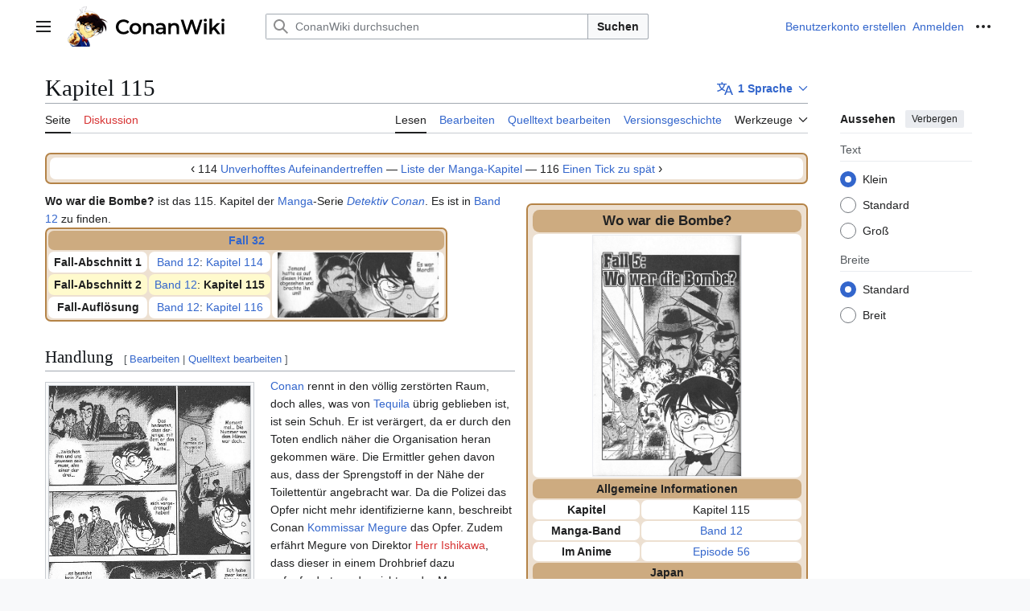

--- FILE ---
content_type: text/html; charset=UTF-8
request_url: https://conanwiki.org/wiki/Kapitel_115
body_size: 12333
content:
<!DOCTYPE html>
<html class="client-nojs vector-feature-language-in-header-enabled vector-feature-language-in-main-page-header-disabled vector-feature-sticky-header-disabled vector-feature-page-tools-pinned-disabled vector-feature-toc-pinned-clientpref-1 vector-feature-main-menu-pinned-disabled vector-feature-limited-width-clientpref-1 vector-feature-limited-width-content-enabled vector-feature-custom-font-size-clientpref-0 vector-feature-appearance-pinned-clientpref-1 vector-feature-night-mode-disabled skin-theme-clientpref-day vector-toc-not-available" lang="de" dir="ltr">
<head>
<meta charset="UTF-8">
<title>Kapitel 115 | ConanWiki.org | Detektiv Conan Wiki</title>
<script>(function(){var className="client-js vector-feature-language-in-header-enabled vector-feature-language-in-main-page-header-disabled vector-feature-sticky-header-disabled vector-feature-page-tools-pinned-disabled vector-feature-toc-pinned-clientpref-1 vector-feature-main-menu-pinned-disabled vector-feature-limited-width-clientpref-1 vector-feature-limited-width-content-enabled vector-feature-custom-font-size-clientpref-0 vector-feature-appearance-pinned-clientpref-1 vector-feature-night-mode-disabled skin-theme-clientpref-day vector-toc-not-available";var cookie=document.cookie.match(/(?:^|; )wiki_dcwiki_mwclientpreferences=([^;]+)/);if(cookie){cookie[1].split('%2C').forEach(function(pref){className=className.replace(new RegExp('(^| )'+pref.replace(/-clientpref-\w+$|[^\w-]+/g,'')+'-clientpref-\\w+( |$)'),'$1'+pref+'$2');});}document.documentElement.className=className;}());RLCONF={"wgBreakFrames":false,"wgSeparatorTransformTable":[",\t.",".\t,"],"wgDigitTransformTable":["",""],"wgDefaultDateFormat":"dmy","wgMonthNames":["","Januar","Februar","März","April","Mai","Juni","Juli","August","September","Oktober","November","Dezember"],"wgRequestId":"6651f428bcb4bc5f63ec2f40","wgCanonicalNamespace":"","wgCanonicalSpecialPageName":false,"wgNamespaceNumber":0,"wgPageName":"Kapitel_115","wgTitle":"Kapitel 115","wgCurRevisionId":296022,"wgRevisionId":296022,"wgArticleId":5754,"wgIsArticle":true,"wgIsRedirect":false,"wgAction":"view","wgUserName":null,"wgUserGroups":["*"],"wgCategories":["Kapitel"],"wgPageViewLanguage":"de","wgPageContentLanguage":"de","wgPageContentModel":"wikitext","wgRelevantPageName":"Kapitel_115","wgRelevantArticleId":5754,"wgIsProbablyEditable":true,"wgRelevantPageIsProbablyEditable":true,"wgRestrictionEdit":[],"wgRestrictionMove":[],"wgCiteReferencePreviewsActive":true,"wgMFDisplayWikibaseDescriptions":{"search":false,"watchlist":false,"tagline":false},"wgVisualEditor":{"pageLanguageCode":"de","pageLanguageDir":"ltr","pageVariantFallbacks":"de"},"wgEditSubmitButtonLabelPublish":false};
RLSTATE={"site.styles":"ready","user.styles":"ready","user":"ready","user.options":"loading","skins.vector.search.codex.styles":"ready","skins.vector.styles":"ready","skins.vector.icons":"ready","ext.visualEditor.desktopArticleTarget.noscript":"ready"};RLPAGEMODULES=["mediawiki.page.media","site","mediawiki.page.ready","skins.vector.js","ext.visualEditor.desktopArticleTarget.init","ext.visualEditor.targetLoader"];</script>
<script>(RLQ=window.RLQ||[]).push(function(){mw.loader.impl(function(){return["user.options@12s5i",function($,jQuery,require,module){mw.user.tokens.set({"patrolToken":"+\\","watchToken":"+\\","csrfToken":"+\\"});
}];});});</script>
<link rel="stylesheet" href="/load.php?lang=de&amp;modules=ext.visualEditor.desktopArticleTarget.noscript%7Cskins.vector.icons%2Cstyles%7Cskins.vector.search.codex.styles&amp;only=styles&amp;skin=vector-2022">
<script async="" src="/load.php?lang=de&amp;modules=startup&amp;only=scripts&amp;raw=1&amp;skin=vector-2022"></script>
<meta name="ResourceLoaderDynamicStyles" content="">
<link rel="stylesheet" href="/load.php?lang=de&amp;modules=site.styles&amp;only=styles&amp;skin=vector-2022">
<meta name="generator" content="MediaWiki 1.43.1">
<meta name="robots" content="max-image-preview:standard">
<meta name="format-detection" content="telephone=no">
<meta name="viewport" content="width=1120">
<link rel="alternate" type="application/x-wiki" title="Bearbeiten" href="/index.php?title=Kapitel_115&amp;action=edit">
<link rel="search" type="application/opensearchdescription+xml" href="/rest.php/v1/search" title="ConanWiki (de)">
<link rel="EditURI" type="application/rsd+xml" href="https://conanwiki.org/api.php?action=rsd">
<link rel="license" href="https://creativecommons.org/licenses/by-sa/3.0/deed.de">
<link rel="alternate" type="application/atom+xml" title="Atom-Feed für „ConanWiki“" href="/index.php?title=Spezial:Letzte_%C3%84nderungen&amp;feed=atom">
<script async defer data-website-id="9725101d-c3e7-476c-9362-8dc445566fa0" src="https://umami.teria.me/umami.js"></script>
</head>
<body class="skin--responsive skin-vector skin-vector-search-vue mediawiki ltr sitedir-ltr mw-hide-empty-elt ns-0 ns-subject mw-editable page-Kapitel_115 rootpage-Kapitel_115 skin-vector-2022 action-view"><a class="mw-jump-link" href="#bodyContent">Zum Inhalt springen</a>
<div class="vector-header-container">
	<header class="vector-header mw-header">
		<div class="vector-header-start">
			<nav class="vector-main-menu-landmark" aria-label="Website">
				
<div id="vector-main-menu-dropdown" class="vector-dropdown vector-main-menu-dropdown vector-button-flush-left vector-button-flush-right"  >
	<input type="checkbox" id="vector-main-menu-dropdown-checkbox" role="button" aria-haspopup="true" data-event-name="ui.dropdown-vector-main-menu-dropdown" class="vector-dropdown-checkbox "  aria-label="Hauptmenü"  >
	<label id="vector-main-menu-dropdown-label" for="vector-main-menu-dropdown-checkbox" class="vector-dropdown-label cdx-button cdx-button--fake-button cdx-button--fake-button--enabled cdx-button--weight-quiet cdx-button--icon-only " aria-hidden="true"  ><span class="vector-icon mw-ui-icon-menu mw-ui-icon-wikimedia-menu"></span>

<span class="vector-dropdown-label-text">Hauptmenü</span>
	</label>
	<div class="vector-dropdown-content">


				<div id="vector-main-menu-unpinned-container" class="vector-unpinned-container">
		
<div id="vector-main-menu" class="vector-main-menu vector-pinnable-element">
	<div
	class="vector-pinnable-header vector-main-menu-pinnable-header vector-pinnable-header-unpinned"
	data-feature-name="main-menu-pinned"
	data-pinnable-element-id="vector-main-menu"
	data-pinned-container-id="vector-main-menu-pinned-container"
	data-unpinned-container-id="vector-main-menu-unpinned-container"
>
	<div class="vector-pinnable-header-label">Hauptmenü</div>
	<button class="vector-pinnable-header-toggle-button vector-pinnable-header-pin-button" data-event-name="pinnable-header.vector-main-menu.pin">In die Seitenleiste verschieben</button>
	<button class="vector-pinnable-header-toggle-button vector-pinnable-header-unpin-button" data-event-name="pinnable-header.vector-main-menu.unpin">Verbergen</button>
</div>

	
<div id="p-Navigation" class="vector-menu mw-portlet mw-portlet-Navigation"  >
	<div class="vector-menu-heading">
		Navigation
	</div>
	<div class="vector-menu-content">
		
		<ul class="vector-menu-content-list">
			
			<li id="n-mainpage" class="mw-list-item"><a href="/wiki/Hauptseite" title="Hauptseite anzeigen [z]" accesskey="z"><span>Hauptseite</span></a></li><li id="n-ConanNews" class="mw-list-item"><a href="https://conannews.org/" rel="nofollow"><span>ConanNews</span></a></li><li id="n-ConanForum" class="mw-list-item"><a href="https://conanforum.org/" rel="nofollow"><span>ConanForum</span></a></li><li id="n-alphindex" class="mw-list-item"><a href="/wiki/Spezial:Alle_Seiten"><span>Von A bis Z</span></a></li><li id="n-randompage" class="mw-list-item"><a href="/wiki/Spezial:Zuf%C3%A4llige_Seite" title="Zufällige Seite aufrufen [x]" accesskey="x"><span>Zufällige Seite</span></a></li>
		</ul>
		
	</div>
</div>

	
	
<div id="p-Detektiv_Conan" class="vector-menu mw-portlet mw-portlet-Detektiv_Conan"  >
	<div class="vector-menu-heading">
		Detektiv Conan
	</div>
	<div class="vector-menu-content">
		
		<ul class="vector-menu-content-list">
			
			<li id="n-Hauptcharaktere" class="mw-list-item"><a href="/wiki/Hauptcharaktere"><span>Hauptcharaktere</span></a></li><li id="n-Liste-der-Fälle" class="mw-list-item"><a href="/wiki/Liste_der_F%C3%A4lle"><span>Liste der Fälle</span></a></li><li id="n-Liste-der-Kapitel" class="mw-list-item"><a href="/wiki/Liste_der_Manga-B%C3%A4nde"><span>Liste der Kapitel</span></a></li><li id="n-Liste-der-Episoden" class="mw-list-item"><a href="/wiki/Liste_der_Anime-Episoden"><span>Liste der Episoden</span></a></li><li id="n-Liste-der-Filme" class="mw-list-item"><a href="/wiki/Liste_der_Filme"><span>Liste der Filme</span></a></li>
		</ul>
		
	</div>
</div>

<div id="p-Mitmachen" class="vector-menu mw-portlet mw-portlet-Mitmachen"  >
	<div class="vector-menu-heading">
		Mitmachen
	</div>
	<div class="vector-menu-content">
		
		<ul class="vector-menu-content-list">
			
			<li id="n-helppage" class="mw-list-item"><a href="/wiki/Hilfe:%C3%9Cbersicht"><span>Hilfe</span></a></li><li id="n-portal" class="mw-list-item"><a href="/wiki/ConanWiki:Autorenportal" title="Über das Projekt, was du tun kannst, wo was zu finden ist"><span>Autorenportal</span></a></li><li id="n-recentchanges" class="mw-list-item"><a href="/wiki/Spezial:Letzte_%C3%84nderungen" title="Liste der letzten Änderungen in diesem Wiki [r]" accesskey="r"><span>Letzte Änderungen</span></a></li><li id="n-Unterstützen" class="mw-list-item"><a href="/wiki/ConanWiki:Unterst%C3%BCtzen"><span>Unterstützen</span></a></li>
		</ul>
		
	</div>
</div>

</div>

				</div>

	</div>
</div>

		</nav>
			
<a href="/wiki/Hauptseite" class="mw-logo">
	<img class="mw-logo-icon" src="//conanwiki.org/skins/conanwikiicon.svg" alt="" aria-hidden="true" height="50" width="50">
	<span class="mw-logo-container skin-invert">
		<img class="mw-logo-wordmark" alt="ConanWiki" src="//conanwiki.org/skins/conanwikiwordmark.svg" style="width: 8.4375em; height: 1.25em;">
	</span>
</a>

		</div>
		<div class="vector-header-end">
			
<div id="p-search" role="search" class="vector-search-box-vue  vector-search-box-collapses vector-search-box-show-thumbnail vector-search-box-auto-expand-width vector-search-box">
	<a href="/wiki/Spezial:Suche" class="cdx-button cdx-button--fake-button cdx-button--fake-button--enabled cdx-button--weight-quiet cdx-button--icon-only search-toggle" title="ConanWiki durchsuchen [f]" accesskey="f"><span class="vector-icon mw-ui-icon-search mw-ui-icon-wikimedia-search"></span>

<span>Suche</span>
	</a>
	<div class="vector-typeahead-search-container">
		<div class="cdx-typeahead-search cdx-typeahead-search--show-thumbnail cdx-typeahead-search--auto-expand-width">
			<form action="/index.php" id="searchform" class="cdx-search-input cdx-search-input--has-end-button">
				<div id="simpleSearch" class="cdx-search-input__input-wrapper"  data-search-loc="header-moved">
					<div class="cdx-text-input cdx-text-input--has-start-icon">
						<input
							class="cdx-text-input__input"
							 type="search" name="search" placeholder="ConanWiki durchsuchen" aria-label="ConanWiki durchsuchen" autocapitalize="sentences" title="ConanWiki durchsuchen [f]" accesskey="f" id="searchInput"
							>
						<span class="cdx-text-input__icon cdx-text-input__start-icon"></span>
					</div>
					<input type="hidden" name="title" value="Spezial:Suche">
				</div>
				<button class="cdx-button cdx-search-input__end-button">Suchen</button>
			</form>
		</div>
	</div>
</div>

			<nav class="vector-user-links vector-user-links-wide" aria-label="Meine Werkzeuge">
	<div class="vector-user-links-main">
	
<div id="p-vector-user-menu-preferences" class="vector-menu mw-portlet emptyPortlet"  >
	<div class="vector-menu-content">
		
		<ul class="vector-menu-content-list">
			
			
		</ul>
		
	</div>
</div>

	
<div id="p-vector-user-menu-userpage" class="vector-menu mw-portlet emptyPortlet"  >
	<div class="vector-menu-content">
		
		<ul class="vector-menu-content-list">
			
			
		</ul>
		
	</div>
</div>

	<nav class="vector-appearance-landmark" aria-label="Aussehen">
		
<div id="vector-appearance-dropdown" class="vector-dropdown "  title="Änderung des Aussehens der Schriftgröße, -breite und -farbe der Seite" >
	<input type="checkbox" id="vector-appearance-dropdown-checkbox" role="button" aria-haspopup="true" data-event-name="ui.dropdown-vector-appearance-dropdown" class="vector-dropdown-checkbox "  aria-label="Aussehen"  >
	<label id="vector-appearance-dropdown-label" for="vector-appearance-dropdown-checkbox" class="vector-dropdown-label cdx-button cdx-button--fake-button cdx-button--fake-button--enabled cdx-button--weight-quiet cdx-button--icon-only " aria-hidden="true"  ><span class="vector-icon mw-ui-icon-appearance mw-ui-icon-wikimedia-appearance"></span>

<span class="vector-dropdown-label-text">Aussehen</span>
	</label>
	<div class="vector-dropdown-content">


			<div id="vector-appearance-unpinned-container" class="vector-unpinned-container">
				
			</div>
		
	</div>
</div>

	</nav>
	
<div id="p-vector-user-menu-notifications" class="vector-menu mw-portlet emptyPortlet"  >
	<div class="vector-menu-content">
		
		<ul class="vector-menu-content-list">
			
			
		</ul>
		
	</div>
</div>

	
<div id="p-vector-user-menu-overflow" class="vector-menu mw-portlet"  >
	<div class="vector-menu-content">
		
		<ul class="vector-menu-content-list">
			<li id="pt-createaccount-2" class="user-links-collapsible-item mw-list-item user-links-collapsible-item"><a data-mw="interface" href="/index.php?title=Spezial:Benutzerkonto_anlegen&amp;returnto=Kapitel+115" title="Wir ermutigen dich dazu, ein Benutzerkonto zu erstellen und dich anzumelden. Es ist jedoch nicht zwingend erforderlich." class=""><span>Benutzerkonto erstellen</span></a>
</li>
<li id="pt-login-2" class="user-links-collapsible-item mw-list-item user-links-collapsible-item"><a data-mw="interface" href="/index.php?title=Spezial:Anmelden&amp;returnto=Kapitel+115" title="Sich anzumelden wird gerne gesehen, ist jedoch nicht zwingend erforderlich. [o]" accesskey="o" class=""><span>Anmelden</span></a>
</li>

			
		</ul>
		
	</div>
</div>

	</div>
	
<div id="vector-user-links-dropdown" class="vector-dropdown vector-user-menu vector-button-flush-right vector-user-menu-logged-out"  title="Weitere Optionen" >
	<input type="checkbox" id="vector-user-links-dropdown-checkbox" role="button" aria-haspopup="true" data-event-name="ui.dropdown-vector-user-links-dropdown" class="vector-dropdown-checkbox "  aria-label="Meine Werkzeuge"  >
	<label id="vector-user-links-dropdown-label" for="vector-user-links-dropdown-checkbox" class="vector-dropdown-label cdx-button cdx-button--fake-button cdx-button--fake-button--enabled cdx-button--weight-quiet cdx-button--icon-only " aria-hidden="true"  ><span class="vector-icon mw-ui-icon-ellipsis mw-ui-icon-wikimedia-ellipsis"></span>

<span class="vector-dropdown-label-text">Meine Werkzeuge</span>
	</label>
	<div class="vector-dropdown-content">


		
<div id="p-personal" class="vector-menu mw-portlet mw-portlet-personal user-links-collapsible-item"  title="Benutzermenü" >
	<div class="vector-menu-content">
		
		<ul class="vector-menu-content-list">
			
			<li id="pt-createaccount" class="user-links-collapsible-item mw-list-item"><a href="/index.php?title=Spezial:Benutzerkonto_anlegen&amp;returnto=Kapitel+115" title="Wir ermutigen dich dazu, ein Benutzerkonto zu erstellen und dich anzumelden. Es ist jedoch nicht zwingend erforderlich."><span class="vector-icon mw-ui-icon-userAdd mw-ui-icon-wikimedia-userAdd"></span> <span>Benutzerkonto erstellen</span></a></li><li id="pt-login" class="user-links-collapsible-item mw-list-item"><a href="/index.php?title=Spezial:Anmelden&amp;returnto=Kapitel+115" title="Sich anzumelden wird gerne gesehen, ist jedoch nicht zwingend erforderlich. [o]" accesskey="o"><span class="vector-icon mw-ui-icon-logIn mw-ui-icon-wikimedia-logIn"></span> <span>Anmelden</span></a></li>
		</ul>
		
	</div>
</div>

<div id="p-user-menu-anon-editor" class="vector-menu mw-portlet mw-portlet-user-menu-anon-editor"  >
	<div class="vector-menu-heading">
		Seiten für abgemeldete Benutzer <a href="/wiki/Hilfe:Einf%C3%BChrung" aria-label="Erfahre mehr über das Bearbeiten"><span>weitere Informationen</span></a>
	</div>
	<div class="vector-menu-content">
		
		<ul class="vector-menu-content-list">
			
			<li id="pt-anoncontribs" class="mw-list-item"><a href="/wiki/Spezial:Meine_Beitr%C3%A4ge" title="Eine Liste der Bearbeitungen, die von dieser IP-Adresse gemacht wurden [y]" accesskey="y"><span>Beiträge</span></a></li><li id="pt-anontalk" class="mw-list-item"><a href="/wiki/Spezial:Meine_Diskussionsseite" title="Diskussion über Änderungen von dieser IP-Adresse [n]" accesskey="n"><span>Diskussionsseite</span></a></li>
		</ul>
		
	</div>
</div>

	
	</div>
</div>

</nav>

		</div>
	</header>
</div>
<div class="mw-page-container">
	<div class="mw-page-container-inner">
		<div class="vector-sitenotice-container">
			<div id="siteNotice"></div>
		</div>
		<div class="vector-column-start">
			<div class="vector-main-menu-container">
		<div id="mw-navigation">
			<nav id="mw-panel" class="vector-main-menu-landmark" aria-label="Website">
				<div id="vector-main-menu-pinned-container" class="vector-pinned-container">
				
				</div>
		</nav>
		</div>
	</div>
</div>
		<div class="mw-content-container">
			<main id="content" class="mw-body">
				<header class="mw-body-header vector-page-titlebar">
					<h1 id="firstHeading" class="firstHeading mw-first-heading"><span class="mw-page-title-main">Kapitel 115</span></h1>
							
<div id="p-lang-btn" class="vector-dropdown mw-portlet mw-portlet-lang"  >
	<input type="checkbox" id="p-lang-btn-checkbox" role="button" aria-haspopup="true" data-event-name="ui.dropdown-p-lang-btn" class="vector-dropdown-checkbox mw-interlanguage-selector" aria-label="Zu einem Artikel in einer anderen Sprache gehen. Verfügbar in 1 Sprache"   >
	<label id="p-lang-btn-label" for="p-lang-btn-checkbox" class="vector-dropdown-label cdx-button cdx-button--fake-button cdx-button--fake-button--enabled cdx-button--weight-quiet cdx-button--action-progressive mw-portlet-lang-heading-1" aria-hidden="true"  ><span class="vector-icon mw-ui-icon-language-progressive mw-ui-icon-wikimedia-language-progressive"></span>

<span class="vector-dropdown-label-text">1 Sprache</span>
	</label>
	<div class="vector-dropdown-content">

		<div class="vector-menu-content">
			
			<ul class="vector-menu-content-list">
				
				<li class="interlanguage-link interwiki-en mw-list-item"><a href="https://www.detectiveconanworld.com/wiki/Volume_12#File_115_-_The_Whereabouts_of_the_Bomb" title="Volume 12 – English" lang="en" hreflang="en" data-title="Volume 12" data-language-autonym="English" data-language-local-name="English" class="interlanguage-link-target"><span>English</span></a></li>
			</ul>
			
		</div>

	</div>
</div>
</header>
				<div class="vector-page-toolbar">
					<div class="vector-page-toolbar-container">
						<div id="left-navigation">
							<nav aria-label="Namensräume">
								
<div id="p-associated-pages" class="vector-menu vector-menu-tabs mw-portlet mw-portlet-associated-pages"  >
	<div class="vector-menu-content">
		
		<ul class="vector-menu-content-list">
			
			<li id="ca-nstab-main" class="selected vector-tab-noicon mw-list-item"><a href="/wiki/Kapitel_115" title="Seiteninhalt anzeigen [c]" accesskey="c"><span>Seite</span></a></li><li id="ca-talk" class="new vector-tab-noicon mw-list-item"><a href="/index.php?title=Diskussion:Kapitel_115&amp;action=edit&amp;redlink=1" rel="discussion" class="new" title="Diskussion zum Seiteninhalt (Seite nicht vorhanden) [t]" accesskey="t"><span>Diskussion</span></a></li>
		</ul>
		
	</div>
</div>

								
<div id="vector-variants-dropdown" class="vector-dropdown emptyPortlet"  >
	<input type="checkbox" id="vector-variants-dropdown-checkbox" role="button" aria-haspopup="true" data-event-name="ui.dropdown-vector-variants-dropdown" class="vector-dropdown-checkbox " aria-label="Sprachvariante ändern"   >
	<label id="vector-variants-dropdown-label" for="vector-variants-dropdown-checkbox" class="vector-dropdown-label cdx-button cdx-button--fake-button cdx-button--fake-button--enabled cdx-button--weight-quiet" aria-hidden="true"  ><span class="vector-dropdown-label-text">Deutsch</span>
	</label>
	<div class="vector-dropdown-content">


					
<div id="p-variants" class="vector-menu mw-portlet mw-portlet-variants emptyPortlet"  >
	<div class="vector-menu-content">
		
		<ul class="vector-menu-content-list">
			
			
		</ul>
		
	</div>
</div>

				
	</div>
</div>

							</nav>
						</div>
						<div id="right-navigation" class="vector-collapsible">
							<nav aria-label="Ansichten">
								
<div id="p-views" class="vector-menu vector-menu-tabs mw-portlet mw-portlet-views"  >
	<div class="vector-menu-content">
		
		<ul class="vector-menu-content-list">
			
			<li id="ca-view" class="selected vector-tab-noicon mw-list-item"><a href="/wiki/Kapitel_115"><span>Lesen</span></a></li><li id="ca-ve-edit" class="vector-tab-noicon mw-list-item"><a href="/index.php?title=Kapitel_115&amp;veaction=edit" title="Diese Seite mit dem VisualEditor bearbeiten [v]" accesskey="v"><span>Bearbeiten</span></a></li><li id="ca-edit" class="collapsible vector-tab-noicon mw-list-item"><a href="/index.php?title=Kapitel_115&amp;action=edit" title="Den Quelltext dieser Seite bearbeiten [e]" accesskey="e"><span>Quelltext bearbeiten</span></a></li><li id="ca-history" class="vector-tab-noicon mw-list-item"><a href="/index.php?title=Kapitel_115&amp;action=history" title="Frühere Versionen dieser Seite [h]" accesskey="h"><span>Versionsgeschichte</span></a></li>
		</ul>
		
	</div>
</div>

							</nav>
				
							<nav class="vector-page-tools-landmark" aria-label="Seitenwerkzeuge">
								
<div id="vector-page-tools-dropdown" class="vector-dropdown vector-page-tools-dropdown"  >
	<input type="checkbox" id="vector-page-tools-dropdown-checkbox" role="button" aria-haspopup="true" data-event-name="ui.dropdown-vector-page-tools-dropdown" class="vector-dropdown-checkbox "  aria-label="Werkzeuge"  >
	<label id="vector-page-tools-dropdown-label" for="vector-page-tools-dropdown-checkbox" class="vector-dropdown-label cdx-button cdx-button--fake-button cdx-button--fake-button--enabled cdx-button--weight-quiet" aria-hidden="true"  ><span class="vector-dropdown-label-text">Werkzeuge</span>
	</label>
	<div class="vector-dropdown-content">


									<div id="vector-page-tools-unpinned-container" class="vector-unpinned-container">
						
<div id="vector-page-tools" class="vector-page-tools vector-pinnable-element">
	<div
	class="vector-pinnable-header vector-page-tools-pinnable-header vector-pinnable-header-unpinned"
	data-feature-name="page-tools-pinned"
	data-pinnable-element-id="vector-page-tools"
	data-pinned-container-id="vector-page-tools-pinned-container"
	data-unpinned-container-id="vector-page-tools-unpinned-container"
>
	<div class="vector-pinnable-header-label">Werkzeuge</div>
	<button class="vector-pinnable-header-toggle-button vector-pinnable-header-pin-button" data-event-name="pinnable-header.vector-page-tools.pin">In die Seitenleiste verschieben</button>
	<button class="vector-pinnable-header-toggle-button vector-pinnable-header-unpin-button" data-event-name="pinnable-header.vector-page-tools.unpin">Verbergen</button>
</div>

	
<div id="p-cactions" class="vector-menu mw-portlet mw-portlet-cactions emptyPortlet vector-has-collapsible-items"  title="Weitere Optionen" >
	<div class="vector-menu-heading">
		Aktionen
	</div>
	<div class="vector-menu-content">
		
		<ul class="vector-menu-content-list">
			
			<li id="ca-more-view" class="selected vector-more-collapsible-item mw-list-item"><a href="/wiki/Kapitel_115"><span>Lesen</span></a></li><li id="ca-more-ve-edit" class="vector-more-collapsible-item mw-list-item"><a href="/index.php?title=Kapitel_115&amp;veaction=edit" title="Diese Seite mit dem VisualEditor bearbeiten [v]" accesskey="v"><span>Bearbeiten</span></a></li><li id="ca-more-edit" class="collapsible vector-more-collapsible-item mw-list-item"><a href="/index.php?title=Kapitel_115&amp;action=edit" title="Den Quelltext dieser Seite bearbeiten [e]" accesskey="e"><span>Quelltext bearbeiten</span></a></li><li id="ca-more-history" class="vector-more-collapsible-item mw-list-item"><a href="/index.php?title=Kapitel_115&amp;action=history"><span>Versionsgeschichte</span></a></li>
		</ul>
		
	</div>
</div>

<div id="p-tb" class="vector-menu mw-portlet mw-portlet-tb"  >
	<div class="vector-menu-heading">
		Allgemein
	</div>
	<div class="vector-menu-content">
		
		<ul class="vector-menu-content-list">
			
			<li id="t-whatlinkshere" class="mw-list-item"><a href="/wiki/Spezial:Linkliste/Kapitel_115" title="Liste aller Seiten, die hierher verlinken [j]" accesskey="j"><span>Links auf diese Seite</span></a></li><li id="t-recentchangeslinked" class="mw-list-item"><a href="/wiki/Spezial:%C3%84nderungen_an_verlinkten_Seiten/Kapitel_115" rel="nofollow" title="Letzte Änderungen an Seiten, die von hier verlinkt sind [k]" accesskey="k"><span>Verlinkte Seitenänderungen</span></a></li><li id="t-specialpages" class="mw-list-item"><a href="/wiki/Spezial:Spezialseiten" title="Liste aller Spezialseiten [q]" accesskey="q"><span>Spezialseiten</span></a></li><li id="t-print" class="mw-list-item"><a href="javascript:print();" rel="alternate" title="Druckansicht dieser Seite [p]" accesskey="p"><span>Druckversion</span></a></li><li id="t-permalink" class="mw-list-item"><a href="/index.php?title=Kapitel_115&amp;oldid=296022" title="Dauerhafter Link zu dieser Seitenversion"><span>Permanenter Link</span></a></li><li id="t-info" class="mw-list-item"><a href="/index.php?title=Kapitel_115&amp;action=info" title="Weitere Informationen über diese Seite"><span>Seiten­­informationen</span></a></li><li id="t-cite" class="mw-list-item"><a href="/index.php?title=Spezial:Zitierhilfe&amp;page=Kapitel_115&amp;id=296022&amp;wpFormIdentifier=titleform" title="Hinweise, wie diese Seite zitiert werden kann"><span>Seite zitieren</span></a></li>
		</ul>
		
	</div>
</div>

<div id="p-Community" class="vector-menu mw-portlet mw-portlet-Community"  >
	<div class="vector-menu-heading">
		Community
	</div>
	<div class="vector-menu-content">
		
		<ul class="vector-menu-content-list">
			
			<li id="n-Bluesky" class="mw-list-item"><a href="https://bsky.app/profile/conannews.org" rel="nofollow"><span>Bluesky</span></a></li><li id="n-Discord" class="mw-list-item"><a href="https://discord.gg/conannews" rel="nofollow"><span>Discord</span></a></li><li id="n-Facebook" class="mw-list-item"><a href="https://www.facebook.com/conannews" rel="nofollow"><span>Facebook</span></a></li><li id="n-Instagram" class="mw-list-item"><a href="https://www.instagram.com/conannews" rel="nofollow"><span>Instagram</span></a></li><li id="n-Patreon" class="mw-list-item"><a href="https://www.patreon.com/conannews" rel="nofollow"><span>Patreon</span></a></li>
		</ul>
		
	</div>
</div>

</div>

									</div>
				
	</div>
</div>

							</nav>
						</div>
					</div>
				</div>
				<div class="vector-column-end">
					<div class="vector-sticky-pinned-container">
						<nav class="vector-page-tools-landmark" aria-label="Seitenwerkzeuge">
							<div id="vector-page-tools-pinned-container" class="vector-pinned-container">
				
							</div>
		</nav>
						<nav class="vector-appearance-landmark" aria-label="Aussehen">
							<div id="vector-appearance-pinned-container" class="vector-pinned-container">
				<div id="vector-appearance" class="vector-appearance vector-pinnable-element">
	<div
	class="vector-pinnable-header vector-appearance-pinnable-header vector-pinnable-header-pinned"
	data-feature-name="appearance-pinned"
	data-pinnable-element-id="vector-appearance"
	data-pinned-container-id="vector-appearance-pinned-container"
	data-unpinned-container-id="vector-appearance-unpinned-container"
>
	<div class="vector-pinnable-header-label">Aussehen</div>
	<button class="vector-pinnable-header-toggle-button vector-pinnable-header-pin-button" data-event-name="pinnable-header.vector-appearance.pin">In die Seitenleiste verschieben</button>
	<button class="vector-pinnable-header-toggle-button vector-pinnable-header-unpin-button" data-event-name="pinnable-header.vector-appearance.unpin">Verbergen</button>
</div>


</div>

							</div>
		</nav>
					</div>
				</div>
				<div id="bodyContent" class="vector-body" aria-labelledby="firstHeading" data-mw-ve-target-container>
					<div class="vector-body-before-content">
							<div class="mw-indicators">
		</div>

						<div id="siteSub" class="noprint">Aus ConanWiki</div>
					</div>
					<div id="contentSub"><div id="mw-content-subtitle"></div></div>
					
					
					<div id="mw-content-text" class="mw-body-content"><div class="mw-content-ltr mw-parser-output" lang="de" dir="ltr"><table class="roundtable manga centered" style="width:100%; text-align:center; padding: 2px; margin-bottom: 10px;">
<tbody><tr>
<td><span style="font-size: 16px;">‹</span> 114 <a href="/wiki/Kapitel_114" title="Kapitel 114">Unverhofftes Aufeinandertreffen</a> — <a href="/wiki/Liste_der_Manga-B%C3%A4nde" title="Liste der Manga-Bände">Liste der Manga-Kapitel</a> — 116 <a href="/wiki/Kapitel_116" title="Kapitel 116">Einen Tick zu spät</a> <span style="font-size: 16px;">›</span>
</td></tr></tbody></table>
<table class="roundtable manga float-right" style="text-align:center; padding: 0.3em; margin-left:1em; margin-bottom:1em; width:350px; max-width:350px;">

<tbody><tr>
<th colspan="2" style="font-size: 120%;">Wo war die Bombe?
</th></tr>
<tr>
<td colspan="2"><figure class="mw-halign-center mw-image-border" typeof="mw:File"><a href="/wiki/Datei:Kapitel_115_Titel.jpg" class="mw-file-description" title="Cover zu Kapitel 115"><img alt="Cover zu Kapitel 115" src="https://conanwiki.org/images/3/32/Kapitel_115_Titel.jpg" decoding="async" width="184" height="300" class="mw-file-element" /></a><figcaption>Cover zu Kapitel 115</figcaption></figure>
</td></tr>
<tr>
<th colspan="2">Allgemeine Informationen
</th></tr>
<tr>
<td style="width:40%;"><b>Kapitel</b>
</td>
<td style="width:60%;">Kapitel 115
</td></tr>
<tr>
<td><b>Manga-Band</b>
</td>
<td><a href="/wiki/Band_12" title="Band 12">Band 12</a>
</td></tr>
<tr>
<td><b>Im Anime</b>
</td>
<td><a href="/wiki/Episode_56" title="Episode 56">Episode 56</a>
</td></tr>
<tr>
<th colspan="2">Japan
</th></tr>
<tr>
<td><b>Japanischer Titel</b>
</td>
<td>爆弾の行方
</td></tr>
<tr>
<td><b>Titel in Rōmaji</b>
</td>
<td>Bakudan no yukue
</td></tr>
<tr>
<td><b>Übersetzter Titel</b>
</td>
<td>Der Aufenthaltsort der Bombe
</td></tr>
<tr>
<td><b>Veröffentlichung</b>
</td>
<td>5. Juni 1996
</td></tr>
<tr>
<td><b><a href="/wiki/Liste_der_Sh%C5%8Dnen_Sunday_Ausgaben" title="Liste der Shōnen Sunday Ausgaben">Shōnen Sunday</a></b>
</td>
<td>#27/1996
</td></tr>
<tr>
<th colspan="2">Deutschland
</th></tr>
<tr>
<td><b>Deutscher Titel</b>
</td>
<td>Wo war die Bombe?
</td></tr>
<tr>
<td><b>Veröffentlichung</b>
</td>
<td>15. April 2003
</td></tr>



</tbody></table>
<p><b>Wo war die Bombe?</b> ist das 115. Kapitel der <a href="/wiki/Manga" title="Manga">Manga</a>-Serie <i><a href="/wiki/Detektiv_Conan" title="Detektiv Conan">Detektiv Conan</a></i>. Es ist in <a href="/wiki/Band_12" title="Band 12">Band 12</a> zu finden.
</p>
<table class="roundtable manga float-left" style="text-align:center; margin-bottom:1em;">

<tbody><tr>
<th colspan="3"><a href="/wiki/Fall_32" title="Fall 32">Fall 32</a>
</th></tr>
<tr>
<td><b>Fall-Abschnitt 1</b>
</td>
<td><a href="/wiki/Band_12" title="Band 12">Band 12</a>: <a href="/wiki/Kapitel_114" title="Kapitel 114">Kapitel 114</a>
</td>
<td class="highlight" rowspan="3"><figure class="mw-halign-center" typeof="mw:File"><a href="/wiki/Datei:Kapitel_115.jpg" class="mw-file-description" title="Kapitel 115"><img alt="Kapitel 115" src="https://conanwiki.org/images/2/2e/Kapitel_115.jpg" decoding="async" width="200" height="81" class="mw-file-element" /></a><figcaption>Kapitel 115</figcaption></figure>
</td></tr>
<tr class="highlight">
<td><b>Fall-Abschnitt 2</b>
</td>
<td><a href="/wiki/Band_12" title="Band 12">Band 12</a>: <a class="mw-selflink selflink">Kapitel 115</a>
</td></tr>
<tr>
<td><b>Fall-Auflösung</b>
</td>
<td><a href="/wiki/Band_12" title="Band 12">Band 12</a>: <a href="/wiki/Kapitel_116" title="Kapitel 116">Kapitel 116</a>
</td></tr>













</tbody></table>
<div style="clear: left;"></div>
<h2><span class="mw-headline" id="Handlung">Handlung</span><span class="mw-editsection"><span class="mw-editsection-bracket">[</span><a href="/index.php?title=Kapitel_115&amp;veaction=edit&amp;section=1" title="Abschnitt bearbeiten: Handlung" class="mw-editsection-visualeditor"><span>Bearbeiten</span></a><span class="mw-editsection-divider"> | </span><a href="/index.php?title=Kapitel_115&amp;action=edit&amp;section=1" title="Quellcode des Abschnitts bearbeiten: Handlung"><span>Quelltext bearbeiten</span></a><span class="mw-editsection-bracket">]</span></span></h2>
<figure class="mw-default-size mw-halign-left" typeof="mw:File/Thumb"><a href="/wiki/Datei:Kapitel_115-1.jpg" class="mw-file-description"><img src="https://conanwiki.org/images/0/0d/Kapitel_115-1.jpg" decoding="async" width="250" height="426" class="mw-file-element" /></a><figcaption>Mit wem tauschte Tequila die Garderobenmarken?</figcaption></figure> 
<p><a href="/wiki/Conan_Edogawa" title="Conan Edogawa">Conan</a> rennt in den völlig zerstörten Raum, doch alles, was von <a href="/wiki/Tequila" title="Tequila">Tequila</a> übrig geblieben ist, ist sein Schuh. Er ist verärgert, da er durch den Toten endlich näher die Organisation heran gekommen wäre. Die Ermittler gehen  davon aus, dass der Sprengstoff in der Nähe der Toilettentür angebracht war. Da die Polizei das Opfer nicht mehr identifizierne kann, beschreibt Conan <a href="/wiki/Juzo_Megure" title="Juzo Megure">Kommissar Megure</a> das Opfer. Zudem erfährt Megure von Direktor <a href="/index.php?title=Herr_Ishikawa&amp;action=edit&amp;redlink=1" class="new" title="Herr Ishikawa (Seite nicht vorhanden)">Herr Ishikawa</a>, dass dieser in einem Drohbrief dazu aufgefordert wurde, nicht an der Messe teilzunehmen. Megure wundert sich, dass der Mann nicht sofort die Polizei eingeschlaltet hat, aber Ishikawa hatte die Drohung nicht ernst genommen.
</p><p>Conan schließt aus dem gefundenen, nach außen gebogenen Firmenemblem, dass sich die Bombe in Tequilas Koffer befunden hatte. Den Koffer hat er vermutlich bei einem Handel mit Hilfe der Garderobenmarken getauscht und vor Kogoro an der Reihe gewesen sein. Da niemand sonst seine Sachen abgeholt hat, muss der <a href="/wiki/T%C3%A4ter" title="Täter">Täter</a> noch da sein. Conan erinnert sich, dass Tequila die Nummer 98 abgeholt hat. Da <a href="/wiki/Kogoro_Mori" title="Kogoro Mori">Kogoro</a> die Marke mit der Nummer 96 und <a href="/wiki/Ran_Mori" title="Ran Mori">Ran</a> die 100 bekommen hat, kommen nur die drei Spiele-Entwickler <a href="/wiki/Hideaki_Nakajima" title="Hideaki Nakajima">Hideaki Nakajima</a>, <a href="/wiki/Koji_Ueda" title="Koji Ueda">Koji Ueda</a> und <a href="/wiki/Hironobu_Takeshita" title="Hironobu Takeshita">Hironobu Takeshita</a> als Täter in Frage. Alle Anwesenden sollen daher ihre Koffer mit der passenden Nummer abholen. Doch Conan kommt etwas seltsam vor. Und als die drei Entwickler ihre Koffer abholen, erkennt er, dass der Täter eigentlich einer der Angestellten der Spielefirma töten wollte. Nur wer der drei Männer ist der Täter? Conan muss nun damit beginnen, Beweise zu sammeln.
</p>
<figure class="mw-default-size mw-halign-center" typeof="mw:File/Thumb"><a href="/wiki/Datei:Kapitel_115-2.jpg" class="mw-file-description"><img src="https://conanwiki.org/images/3/36/Kapitel_115-2.jpg" decoding="async" width="250" height="169" class="mw-file-element" /></a><figcaption><center>Weiter geht’s in <a href="/wiki/Kapitel_116" title="Kapitel 116">Kapitel 116</a>!</center></figcaption></figure><div style="clear: both;"></div>
<h2><span class="mw-headline" id="Auftritte">Auftritte</span><span class="mw-editsection"><span class="mw-editsection-bracket">[</span><a href="/index.php?title=Kapitel_115&amp;veaction=edit&amp;section=2" title="Abschnitt bearbeiten: Auftritte" class="mw-editsection-visualeditor"><span>Bearbeiten</span></a><span class="mw-editsection-divider"> | </span><a href="/index.php?title=Kapitel_115&amp;action=edit&amp;section=2" title="Quellcode des Abschnitts bearbeiten: Auftritte"><span>Quelltext bearbeiten</span></a><span class="mw-editsection-bracket">]</span></span></h2>
<table border="0" style="width:100%;">

<tbody><tr align="center">
<th width="25%">Haupt- und Nebencharaktere
</th>
<th width="25%">Normale Charaktere
</th>
<th width="25%">Orte
</th>
<th width="25%">Gegenstände
</th></tr>

<tr valign="top">
<td>
<ul><li><a href="/wiki/Conan_Edogawa" title="Conan Edogawa">Conan Edogawa</a></li>
<li><a href="/wiki/Liste_von_Juzo_Megures_Auftritten" title="Liste von Juzo Megures Auftritten">Juzo Megure</a></li>
<li><a href="/wiki/Liste_von_Kogoro_Moris_Auftritten" title="Liste von Kogoro Moris Auftritten">Kogoro Mori</a></li>
<li><a href="/wiki/Liste_von_Ran_Moris_Auftritten" title="Liste von Ran Moris Auftritten">Ran Mori</a></li></ul>
</td>
<td>
<ul><li><a href="/index.php?title=Herr_Ichikawa&amp;action=edit&amp;redlink=1" class="new" title="Herr Ichikawa (Seite nicht vorhanden)">Herr Ichikawa</a></li>
<li><a href="/wiki/Hideaki_Nakajima" title="Hideaki Nakajima">Hideaki Nakajima</a></li>
<li><a href="/wiki/Hironobu_Takeshita" title="Hironobu Takeshita">Hironobu Takeshita</a></li>
<li><a href="/wiki/Koji_Ueda" title="Koji Ueda">Koji Ueda</a></li></ul>
</td>
<td>
<ul><li><a href="/wiki/Beika_Hotel" class="mw-redirect" title="Beika Hotel">Beika Hotel</a></li></ul>
</td>
<td>
<ul><li><a href="/wiki/Transmitter" title="Transmitter">Transmitter</a></li></ul>
</td></tr></tbody></table>
<!-- 
NewPP limit report
Cached time: 20251113173427
Cache expiry: 86400
Reduced expiry: false
Complications: [no‐toc]
CPU time usage: 0.087 seconds
Real time usage: 0.100 seconds
Preprocessor visited node count: 2300/1000000
Post‐expand include size: 4016/2097152 bytes
Template argument size: 3631/2097152 bytes
Highest expansion depth: 11/100
Expensive parser function count: 6/200
Unstrip recursion depth: 0/20
Unstrip post‐expand size: 0/5000000 bytes
-->
<!--
Transclusion expansion time report (%,ms,calls,template)
100.00%   69.395      1 -total
 60.78%   42.175      1 Vorlage:Infobox_Kapitel_Fall
 47.21%   32.761      4 Vorlage:KB
 20.06%   13.917      1 Vorlage:Infobox_Kapitel
 19.72%   13.683      3 Vorlage:Fall
 10.12%    7.024      1 Vorlage:Kapitel_Ende
  6.09%    4.223      3 Vorlage:Auftritt
  1.98%    1.373      4 Vorlage:Manga-JP
  1.54%    1.066      1 Vorlage:TabelleAuftritte
-->

<!-- Saved in parser cache with key wiki-dcwiki_:pcache:idhash:5754-0!canonical and timestamp 20251113173427 and revision id 296022. Rendering was triggered because: page-view
 -->
</div>
<div class="printfooter" data-nosnippet="">Abgerufen von „<a dir="ltr" href="https://conanwiki.org/index.php?title=Kapitel_115&amp;oldid=296022">https://conanwiki.org/index.php?title=Kapitel_115&amp;oldid=296022</a>“</div></div>
					<div id="catlinks" class="catlinks" data-mw="interface"><div id="mw-normal-catlinks" class="mw-normal-catlinks"><a href="/wiki/Spezial:Kategorien" title="Spezial:Kategorien">Kategorie</a>: <ul><li><a href="/wiki/Kategorie:Kapitel" title="Kategorie:Kapitel">Kapitel</a></li></ul></div></div>
				</div>
			</main>
			
		</div>
		<div class="mw-footer-container">
			
<footer id="footer" class="mw-footer" >
	<ul id="footer-info">
	<li id="footer-info-lastmod"> Diese Seite wurde zuletzt am 2. September 2023 um 17:11 Uhr bearbeitet.</li>
	<li id="footer-info-copyright">Der Inhalt ist verfügbar unter der Lizenz <a class="external" rel="nofollow" href="https://creativecommons.org/licenses/by-sa/3.0/deed.de">„Creative-Commons Namensnennung – Weitergabe unter gleichen Bedingungen“</a> und der <a href="https://www.gnu.org/copyleft/fdl.html" target="_blank" rel="noopener">GNU-Lizenz für freie Dokumentation</a>, vor dem 18. Juli 2025 teils nur unter der GNU-Lizenz für freie Dokumentation, sofern nicht anders angegeben.</li>
</ul>

	<ul id="footer-places">
	<li id="footer-places-privacy"><a href="/wiki/ConanWiki:Datenschutz">Datenschutz</a></li>
	<li id="footer-places-about"><a href="/wiki/ConanWiki:%C3%9Cber_ConanWiki">Über ConanWiki</a></li>
	<li id="footer-places-disclaimers"><a href="/wiki/ConanWiki:Impressum">Impressum</a></li>
	<li id="footer-places-mobileview"><a href="https://conanwiki.org/index.php?title=Kapitel_115&amp;mobileaction=toggle_view_mobile" class="noprint stopMobileRedirectToggle">Mobile Ansicht</a></li>
</ul>

	<ul id="footer-icons" class="noprint">
	<li id="footer-copyrightico"><a href="https://creativecommons.org/licenses/by-sa/3.0/deed.de" class="cdx-button cdx-button--fake-button cdx-button--size-large cdx-button--fake-button--enabled"><img src="/resources/assets/licenses/cc-by-sa.png" alt="„Creative-Commons Namensnennung – Weitergabe unter gleichen Bedingungen“" width="88" height="31" loading="lazy"></a></li>
	<li id="footer-poweredbyico"><a href="https://www.mediawiki.org/" class="cdx-button cdx-button--fake-button cdx-button--size-large cdx-button--fake-button--enabled"><img src="/resources/assets/poweredby_mediawiki.svg" alt="Powered by MediaWiki" width="88" height="31" loading="lazy"></a></li>
</ul>

</footer>

		</div>
	</div> 
</div> 
<div class="vector-settings" id="p-dock-bottom">
	<ul></ul>
</div><script>(RLQ=window.RLQ||[]).push(function(){mw.config.set({"wgBackendResponseTime":368,"wgPageParseReport":{"limitreport":{"cputime":"0.087","walltime":"0.100","ppvisitednodes":{"value":2300,"limit":1000000},"postexpandincludesize":{"value":4016,"limit":2097152},"templateargumentsize":{"value":3631,"limit":2097152},"expansiondepth":{"value":11,"limit":100},"expensivefunctioncount":{"value":6,"limit":200},"unstrip-depth":{"value":0,"limit":20},"unstrip-size":{"value":0,"limit":5000000},"timingprofile":["100.00%   69.395      1 -total"," 60.78%   42.175      1 Vorlage:Infobox_Kapitel_Fall"," 47.21%   32.761      4 Vorlage:KB"," 20.06%   13.917      1 Vorlage:Infobox_Kapitel"," 19.72%   13.683      3 Vorlage:Fall"," 10.12%    7.024      1 Vorlage:Kapitel_Ende","  6.09%    4.223      3 Vorlage:Auftritt","  1.98%    1.373      4 Vorlage:Manga-JP","  1.54%    1.066      1 Vorlage:TabelleAuftritte"]},"cachereport":{"timestamp":"20251113173427","ttl":86400,"transientcontent":false}}});});</script>
</body>
</html>

--- FILE ---
content_type: text/css; charset=utf-8
request_url: https://conanwiki.org/load.php?lang=de&modules=site.styles&only=styles&skin=vector-2022
body_size: 7354
content:
@import url(/skin.css);.wikitable{margin:1em 1em 1em 0;background:#f9f9f9;border:1px #AAA solid;border-collapse:collapse;empty-cells:show}.wikitable th,.wikitable td{border:1px #AAA solid;padding:0.3em}.wikitable caption{margin-left:inherit;margin-right:inherit;font-weight:bold}.nogrid th,.nogrid td{border:none}.float-left{float:left;clear:left}.float-right{float:right;clear:right;margin:1em 0 1em 1em}.centered{margin-left:auto;margin-right:auto}.toptextcells td{vertical-align:top}.roundtable{border:2px solid #ccc;-moz-border-radius:0.5em;border-radius:0.5em;background:#fff}.roundtable th,.roundtable td{border-radius:0.5em;-moz-border-radius:0.5em;padding:0.1em 0.5em}.roundtable td{background-color:#ffffff;border:0}.roundtable.wiki{background-color:rgb(242,247,255)}.roundtable.wiki th{background:rgb(230,238,255)}.roundtable.wiki,.roundtable.wiki td{border-color:rgb(172,201,230) }.roundtable.grau{background-color:rgb(220,220,220)}.roundtable.grau th{background-color:rgb(220,220,220)}.roundtable.grau td{background-color:rgb(220,220,220)}.roundtable.grau tr{background-color:rgb(220,220,220)}.roundtable tr.grau td{background-color:rgb(220,220,220)}.roundtable tr.highlight td{background-color:rgb(255,250,205)}.roundtable tr.filler td{background-color:rgb(199,221,181)}.roundtable.charakter{background-color:rgb(255,247,230);border-color:rgb(255,197,74)}.roundtable.charakter th{background-color:rgb(255,233,185)}.roundtable.anime{background-color:rgb(235,244,250);border-color:rgb(100,176,217)}.roundtable.anime th,tr.anime td{background-color:rgb(184,219,237)}.roundtable.filler{background-color:rgb(236,247,227);border-color:rgb(145,206,102)}.roundtable.filler th,tr.filler td{background-color:rgb(189,221,166)}.roundtable.film{background-color:rgb(254,230,203);border-color:rgb(253,151,38)}.roundtable.film th,tr.film td{background-color:rgb(254,200,139)}.roundtable.manga{background-color:rgb(237,224,209);border-color:rgb(180,131,71)}.roundtable.manga th,tr.manga td{background-color:rgb(205,171,128)}.roundtable.stories{background-color:rgb(238,238,238);border-color:rgb(140,140,140)}.roundtable.stories th,tr.stories td{background-color:rgb(209,209,209)}.roundtable.ztt{background-color:rgb(206,229,255);border-color:rgb(86,172,203)}.roundtable.ztt th,tr.ztt td{background-color:rgb(117,177,234)}.roundtable.wps{background-color:rgb(206,229,255);border-color:rgb(86,172,203)}.roundtable.wps th,tr.wps td{background-color:rgb(117,177,234)}.roundtable.hanzawa{background-color:rgb(244,241,195);border-color:rgb(216,187,0)}.roundtable.hanzawa th,tr.hanzawa td{background-color:rgb(242,213,0)}.roundtable.kid{background-color:rgb(249,233,227);border-color:rgb(214,120,88)}.roundtable.kid th,tr.kid td{background-color:rgb(233,181,163)}.roundtable.yaiba{background-color:rgb(255,220,222);border-color:rgb(238,29,35)}.roundtable.yaiba th,tr.yaiba td{background-color:rgb(255,130,132)}.nogrid,.nogrid th,.nogrid td{border:none !important;background:none !important}.float-left{float:left;clear:left}.float-right{float:right;clear:right;margin:1em 0 1em 1em}.centered{margin-left:auto;margin-right:auto}.rahmenfarbe1{border-color:#aaaaaa;border-width:1px}.rahmenfarbe2{border-color:#e9e9e9;border-width:1px}.rahmenfarbe3{border-color:#c00000;border-width:1px}.rahmenfarbe4{border-color:#8888aa;border-width:1px}.rahmenfarbe5{border-color:#000000;border-width:1px}.hintergrundfarbe1{background-color:#f9f9f9}.hintergrundfarbe3{background-color:#ffff40}.hintergrundfarbe4{background-color:#ffaa00}.hintergrundfarbe5{background-color:#e0e0e0}.hintergrundfarbe6{background-color:#b3b7ff}.hintergrundfarbe7{background-color:#ffcbcb}.hintergrundfarbe8{background-color:#ffebad}.hintergrundfarbe9{background-color:#b9ffc5}div.BoxenVerschmelzen,div.NavFrame{margin:0px;padding:3px 2px;border:1px solid #aaaaaa;text-align:center;border-collapse:collapse;font-size:95%;clear:both}div.BoxenVerschmelzen div.NavFrame{border-style:none;border-style:hidden}div.NavFrame + div.NavFrame{border-top-style:none;border-top-style:hidden}div.NavPic{margin:0px;padding:0 2px 2px 2px;float:left}div.NavFrame div.NavHead{height:1.6em;font-weight:bold;font-size:100%;background-color:#efefef}div.NavHeadIndented div.NavHead{margin:0 2em}div.NavFrame p{font-size:100%}div.NavFrame div.NavContent{font-size:100%}div.NavFrame div.NavContent p{font-size:100%}div.NavEnd{margin:0px;padding:0px;line-height:1px;clear:both}.NavToggle{font-size:x-small;float:right}div.NavHeadIndented .NavToggle{margin:0 3em 0 0}div.BoxenVerschmelzen,div.NavFrame{margin-top:1.5em}div.BoxenVerschmelzen div.NavFrame{margin-top:0}div.NavFrame + div.NavFrame{margin-top:0}#artikelstadium,#commons-icon,#coordinates,#issnlink,#shortcut,#spoken-icon,.topicon{display:none}ol.references > li:target,sup.reference:target,span.citation:target,cite:target{background-color:#DDEEFF}pre{white-space:pre-wrap}img{max-width:100%;height:auto}.res-list ul li{display:inline-block;margin:3px;text-align:center;vertical-align:top}.res-list ul li ul li{display:block}.liste-simple ul{line-height:inherit;list-style:none none;margin:0}.liste-simple ul li{margin-bottom:0}.portail-gauche{float:left;width:58%}.portail-droite{float:right;width:42%}.portail-gauche-inner{padding-right:1rem}.accueil-contenu{margin:0.4em -1% 0.4em 0;display:flex;flex-flow:wrap;overflow:hidden}body.action-view.page-ConanWiki_Hauptseite #firstHeading{position:absolute;top:-5000px}body.page-ConanWiki_Hauptseite .wbc-editpage{display:none}#accueil_2017_en-tete{margin:auto;min-width:100%;padding:auto 1rem;background:#EDF4F7;background:-moz-linear-gradient(top,#fff,#e8f2f8);background:-webkit-linear-gradient(top,#fff,#e8f2f8);background:-o-linear-gradient(top,#fff,#e8f2f8);background:linear-gradient(to bottom,#fff,#e8f2f8);box-shadow:inset 0 0 1rem -1rem #a8d7fc;border-bottom:solid 1px #a8d7fc}#accueil_bandeau_2017 .bloc-titre{display:inline;display:inline-block;margin:auto auto auto 14rem;text-align:center;line-height:1.8;color:#457}#accueil_bandeau_2017 .sous-titre{margin:0;padding:0;font-size:110%;font-family:Sans-serif}.bouton_accueil_bandeau_2017 h2.titre-wikipedia{margin:0;padding:0;border:none;font-size:200%;font-weight:bold;color:#457;font-family:'Open Sans',Sans-serif}#accueil-contenu .accueil_2017_cadre,#accueil-pied .accueil_2017_cadre{box-shadow:0 0 .3rem #999;border-radius:.2rem;padding:1.2rem;margin:1rem 0 1.6rem 0;clear:both}#accueil-contenu .accueil_2017_titres,#accueil-pied .accueil_2017_titres{font-variant:small-caps;letter-spacing:.01em;display:block;border-bottom:solid 0.2rem #bdd8fb;margin:-0.4rem 0 0.5rem}#accueil-contenu .accueil_2017_pied,#accueil-pied .accueil_2017_pied{padding:1.3em 0 0;font-size:85%;text-align:right}.list-wiki{display:grid;grid-template-columns:repeat(4,1fr);gap:1em;font-size:90%;color:#868686;text-align:center;padding-top:1rem}@media (max-width:768px){.list-wiki{grid-template-columns:repeat(2,1fr)}}.list-wiki ul{line-height:inherit;list-style:none none;margin:0;padding:0}.list-wiki ul li{margin-bottom:0;text-align:center}#mw-panel #p-logo + .portal{margin-top:-1.2em }.CodeMirror-wrap pre{overflow-wrap:anywhere}.comment{word-break:break-word }.toclimit-2 .toclevel-1 li,.toclimit-3 .toclevel-2 li,.toclimit-4 .toclevel-3 li,.toclimit-5 .toclevel-4 li,.toclimit-6 .toclevel-5 li,.toclimit-7 .toclevel-6 li{display:none}.page-Hauptseite h1{display:none}.tright{float:right;margin-left:10px;margin-top:5px}.tleft{float:left;margin-right:10px;margin-top:5px}.mw-body p{margin:0.5em 0}

--- FILE ---
content_type: text/css
request_url: https://conanwiki.org/skin.css
body_size: 5143
content:
/** Büros **/
.bureaucrat,
.page-Spezial_Letzte_Änderungen #content a.mw-userlink[title="Benutzer:Philipp S."],
.page-Spezial_Wer_ist_gerade_online #content a[href$="Benutzer:Philipp_S."],
.page-Spezial_Letzte_Änderungen #content a.mw-userlink[title="Benutzer:Python"],
.page-Spezial_Wer_ist_gerade_online #content a[href$="Benutzer:Python"]
{
color: #ff8800;
font-weight: bold;
}

/** Büro-Booster **/
.bureaucrat,
.page-Spezial_Letzte_Änderungen #content a.mw-userlink[title="Benutzer:Mario-WL"],
.page-Spezial_Wer_ist_gerade_online #content a[href$="Benutzer:Mario-WL"]
{
background: url(https://conanwiki.org/boost.png) center right no-repeat;
padding: 0px 19px 0px 0px;
background-size: 16px 16px;
color: #ff8800;
font-weight: bold;
}

/** Admins **/
.sysop,
.page-Spezial_Letzte_Änderungen #content a.mw-userlink[title="Benutzer:Serinox"],
.page-Spezial_Wer_ist_gerade_online #content a[href$="Benutzer:Serinox"],
.page-Spezial_Letzte_Änderungen #content a.mw-userlink[title="Benutzerin:JapaneseMelli"],
.page-Spezial_Wer_ist_gerade_online #content a[href$="Benutzerin:JapaneseMelli"]
{
color: #F1C40F;
font-weight: bold;
}

/** patrol **/
.Kontrolleure,
.page-Spezial_Letzte_Änderungen #content a.mw-userlink[title="Benutzer:ConanFan92"],
.page-Spezial_Wer_ist_gerade_online #content a[href$="Benutzer:ConanFan92"]
{
color: #c27c0e;
font-weight: bold;
}

/** patrol-Booster **/
.Kontrolleure,
.page-Spezial_Letzte_Änderungen #content a.mw-userlink[title="Benutzer:Mirideto"],
.page-Spezial_Wer_ist_gerade_online #content a[href$="Benutzer:Mirideto"]
{
background: url(https://conanwiki.org/boost.png) center right no-repeat;
padding: 0px 19px 0px 0px;
background-size: 16px 16px;
color: #c27c0e;
font-weight: bold;
}

/** patreon **/
.Patreon-Supporter,
.page-Spezial_Letzte_Änderungen #content a.mw-userlink[title="Benutzer:Honeyfuu"],
.page-Spezial_Letzte_Änderungen #content a.mw-userlink[title="Benutzer:Honeyfuu (Seite nicht vorhanden)"],
.page-Spezial_Wer_ist_gerade_online #content a[href$="Benutzer:Honeyfuu"],
.page-Spezial_Letzte_Änderungen #content a.mw-userlink[title="Benutzer:Oli Kudo"],
.page-Spezial_Wer_ist_gerade_online #content a[href$="Benutzer:Oli_Kudo"],
.page-Spezial_Letzte_Änderungen #content a.mw-userlink[title="Benutzer:Phro"],
.page-Spezial_Letzte_Änderungen #content a.mw-userlink[title="Benutzer:Phro (Seite nicht vorhanden)"],
.page-Spezial_Wer_ist_gerade_online #content a[href$="Benutzer:Phro"],
.page-Spezial_Letzte_Änderungen #content a.mw-userlink[title="Benutzerin:Sherevy"],
.page-Spezial_Letzte_Änderungen #content a.mw-userlink[title="Benutzerin:Sherevy (Seite nicht vorhanden)"],
.page-Spezial_Wer_ist_gerade_online #content a[href$="Benutzerin:Sherevy"],
.page-Spezial_Letzte_Änderungen #content a.mw-userlink[title="Benutzer:MAB"],
.page-Spezial_Wer_ist_gerade_online #content a[href$="Benutzer:MAB"],
.page-Spezial_Letzte_Änderungen #content a.mw-userlink[title="Benutzerin:Scarlei"],
.page-Spezial_Wer_ist_gerade_online #content a[href$="Benutzerin:Scarlei"],
.page-Spezial_Letzte_Änderungen #content a.mw-userlink[title="Benutzerin:Swallow D Mara"],
.page-Spezial_Wer_ist_gerade_online #content a[href$="Benutzerin:Swallow_D_Mara"],
.page-Spezial_Letzte_Änderungen #content a.mw-userlink[title="Benutzer:Enderman"],
.page-Spezial_Letzte_Änderungen #content a.mw-userlink[title="Benutzerin:Enderman (Seite nicht vorhanden)"],
.page-Spezial_Wer_ist_gerade_online #content a[href$="Benutzer:Enderman"]
{
color: #f96854;
}

/** patreon-booster **/
.Patreon-Supporter,
.page-Spezial_Letzte_Änderungen #content a.mw-userlink[title="Benutzer:Nevo"],
.page-Spezial_Letzte_Änderungen #content a.mw-userlink[title="Benutzer:Nevo (Seite nicht vorhanden)"],
.page-Spezial_Wer_ist_gerade_online #content a[href$="Benutzer:Nevo"]
{
background: url(https://conanwiki.org/boost.png) center right no-repeat;
padding: 0px 19px 0px 0px;
background-size: 16px 16px;
color: #f96854;
}

/** Alle anderen Booster **/
.page-Spezial_Letzte_Änderungen #content a.mw-userlink[title="Benutzer:Wolf Midna"],
.page-Spezial_Letzte_Änderungen #content a.mw-userlink[title="Benutzer:Wolf Midna (Seite nicht vorhanden)"],
.page-Spezial_Wer_ist_gerade_online #content a[href$="Benutzer:Wolf_Midna"],
.page-Spezial_Wer_ist_gerade_online #content a[href$="Benutzer:Wolf_Midna&action=edit&redlink=1"],
.page-Spezial_Letzte_Änderungen #content a.mw-userlink[title="Benutzer:Okieh"],
.page-Spezial_Letzte_Änderungen #content a.mw-userlink[title="Benutzer:Okieh (Seite nicht vorhanden)"],
.page-Spezial_Wer_ist_gerade_online #content a[href$="Benutzer:Okieh"],
.page-Spezial_Letzte_Änderungen #content a.mw-userlink[title="Benutzerin:Sheriberry"],
.page-Spezial_Wer_ist_gerade_online #content a[href$="Benutzerin:Sheriberry"],
.page-Spezial_Letzte_Änderungen #content a.mw-userlink[title="Benutzer:GrünerBorusse93"],
.page-Spezial_Letzte_Änderungen #content a.mw-userlink[title="Benutzer:GrünerBorusse93 (Seite nicht vorhanden)"],
.page-Spezial_Wer_ist_gerade_online #content a[href$="Benutzer:Gr%C3%BCnerBorusse93"]
{
background: url(https://conanwiki.org/boost.png) center right no-repeat;
padding: 0px 19px 0px 0px;
background-size: 16px 16px;
}

--- FILE ---
content_type: image/svg+xml
request_url: https://conanwiki.org/skins/conanwikiicon.svg
body_size: 7694
content:
<?xml version="1.0" encoding="UTF-8" standalone="no"?>
<!DOCTYPE svg PUBLIC "-//W3C//DTD SVG 1.1//EN" "http://www.w3.org/Graphics/SVG/1.1/DTD/svg11.dtd">
<svg width="100%" height="100%" viewBox="0 0 50 50" version="1.1" xmlns="http://www.w3.org/2000/svg" xmlns:xlink="http://www.w3.org/1999/xlink" xml:space="preserve" xmlns:serif="http://www.serif.com/" style="fill-rule:evenodd;clip-rule:evenodd;stroke-linejoin:round;stroke-miterlimit:2;">
    <use id="Hintergrund" xlink:href="#_Image1" x="0" y="0" width="50px" height="50px"/>
    <defs>
        <image id="_Image1" width="50px" height="50px" xlink:href="[data-uri]"/>
    </defs>
</svg>


--- FILE ---
content_type: image/svg+xml
request_url: https://conanwiki.org/skins/conanwikiwordmark.svg
body_size: 5651
content:
<?xml version="1.0" encoding="UTF-8" standalone="no"?>
<!-- Created with Inkscape (http://www.inkscape.org/) -->

<svg
   width="55.963638mm"
   height="7.9969282mm"
   viewBox="0 0 55.963638 7.9969282"
   version="1.1"
   id="svg1"
   xml:space="preserve"
   xmlns:inkscape="http://www.inkscape.org/namespaces/inkscape"
   xmlns:sodipodi="http://sodipodi.sourceforge.net/DTD/sodipodi-0.dtd"
   xmlns="http://www.w3.org/2000/svg"
   xmlns:svg="http://www.w3.org/2000/svg"><sodipodi:namedview
     id="namedview1"
     pagecolor="#ffffff"
     bordercolor="#666666"
     borderopacity="1.0"
     inkscape:showpageshadow="2"
     inkscape:pageopacity="0.0"
     inkscape:pagecheckerboard="0"
     inkscape:deskcolor="#d1d1d1"
     inkscape:document-units="mm"
     inkscape:export-bgcolor="#ffffff00" /><defs
     id="defs1" /><g
     inkscape:label="Ebene 1"
     inkscape:groupmode="layer"
     id="layer1"
     transform="translate(-87.862337,-135.58552)"><path
       id="path1"
       style="display:inline;stroke-width:0.444829"
       d="m 136.06301,135.58552 v 7.93027 h 1.28675 v -1.5074 l 0.95704,-0.94 1.90635,2.44585 h 1.56321 l -2.51199,-3.31298 2.2965,-2.39158 h -1.54513 l -2.66598,2.5647 v -4.78886 z m -2.1208,0.007 c -0.21485,-0.006 -0.42429,0.0683 -0.58653,0.20929 -0.15324,0.12865 -0.24037,0.31981 -0.23719,0.51986 -0.003,0.20007 0.0839,0.39074 0.23719,0.51935 0.16219,0.14107 0.37167,0.21575 0.58653,0.20929 0.2185,0.008 0.43122,-0.0711 0.5917,-0.21962 0.15115,-0.13787 0.2357,-0.33392 0.23202,-0.53847 0.003,-0.19429 -0.085,-0.37895 -0.23719,-0.49971 -0.16487,-0.13537 -0.37331,-0.20652 -0.58653,-0.19999 z m 9.05991,0 c -0.21487,-0.006 -0.42435,0.0682 -0.58652,0.20929 -0.15293,0.12889 -0.24,0.31989 -0.2372,0.51986 -0.003,0.20006 0.0839,0.3907 0.2372,0.51935 0.16213,0.14119 0.37164,0.21588 0.58652,0.20929 0.21868,0.008 0.43141,-0.0702 0.59222,-0.21859 0.15083,-0.13803 0.23542,-0.33456 0.23151,-0.53898 0.003,-0.19443 -0.0846,-0.37912 -0.23668,-0.50023 -0.16509,-0.13556 -0.37354,-0.20673 -0.58705,-0.19999 z m -51.171033,0.37052 c -1.142996,0 -2.09243,0.35986 -2.847371,1.07952 -0.747886,0.71967 -1.121379,1.62941 -1.121379,2.73007 0,1.10067 0.373493,2.01091 1.121379,2.73058 0.754941,0.71966 1.700579,1.07952 2.836519,1.07952 1.255884,0 2.236904,-0.41268 2.942456,-1.23817 L 93.87334,141.4981 c -0.53622,0.58561 -1.196043,0.87799 -1.979208,0.87799 -0.769052,0 -1.40385,-0.24336 -1.904793,-0.73019 -0.493886,-0.48683 -0.74104,-1.11127 -0.74104,-1.87327 0,-0.76199 0.247154,-1.38644 0.74104,-1.87327 0.500943,-0.48683 1.135741,-0.73019 1.904793,-0.73019 0.783165,0 1.442988,0.28961 1.979208,0.86816 l 0.889351,-0.83612 c -0.705552,-0.82549 -1.682776,-1.23817 -2.931604,-1.23817 z m 29.427143,0.0718 2.38849,7.47965 h 1.43092 l 1.81229,-5.53507 1.77922,5.53507 h 1.42058 l 2.38952,-7.47965 h -1.27589 l -1.84226,5.71696 -1.82367,-5.71696 h -1.23455 l -1.86396,5.68441 -1.79059,-5.68441 z m -23.315371,1.72703 c -0.86783,0 -1.587544,0.27166 -2.159041,0.81493 -0.564443,0.53622 -0.846977,1.22763 -0.846977,2.0743 0,0.84666 0.282534,1.54186 0.846977,2.08514 0.571497,0.54327 1.291211,0.81494 2.159041,0.81494 0.881941,0 1.604934,-0.27167 2.169381,-0.81494 0.56443,-0.54328 0.84646,-1.23848 0.84646,-2.08514 0,-0.84667 -0.28203,-1.53808 -0.84646,-2.0743 -0.564447,-0.54327 -1.28744,-0.81493 -2.169381,-0.81493 z m 7.148921,0 c -0.85371,0 -1.50267,0.26458 -1.94717,0.79375 v -0.73019 h -1.25987 v 5.65133 h 1.32291 v -2.85719 c 0,-0.55033 0.14153,-0.97008 0.42375,-1.25935 0.28222,-0.29633 0.66659,-0.44442 1.15342,-0.44442 0.43039,0 0.76194,0.12686 0.99477,0.38086 0.23283,0.24694 0.34933,0.61715 0.34933,1.11104 v 3.06906 h 1.32292 v -3.23804 c 0,-0.81844 -0.21505,-1.43581 -0.64544,-1.85208 -0.43039,-0.41627 -1.00201,-0.62477 -1.71462,-0.62477 z m 5.85804,0 c -0.98778,0 -1.78534,0.23299 -2.39211,0.69866 l 0.51884,0.96325 c 0.45155,-0.37395 1.02265,-0.5612 1.7141,-0.5612 0.46566,0 0.81517,0.10614 1.048,0.31781 0.23989,0.21166 0.35967,0.51491 0.35967,0.91002 v 0.0848 h -1.46038 c -0.81139,0 -1.40752,0.15515 -1.78852,0.4656 -0.37394,0.30339 -0.5612,0.70899 -0.5612,1.21698 0,0.50095 0.19054,0.91033 0.57154,1.22783 0.38805,0.31044 0.8998,0.46561 1.53479,0.46561 0.85372,0 1.44657,-0.25424 1.77818,-0.76223 v 0.68781 h 1.24851 v -3.31246 c 0,-0.80432 -0.22213,-1.40374 -0.66663,-1.79885 -0.43745,-0.40217 -1.07224,-0.60358 -1.90479,-0.60358 z m 7.12773,0 c -0.85372,0 -1.50319,0.26458 -1.94769,0.79375 v -0.73019 h -1.25935 v 5.65133 h 1.32291 v -2.85719 c 0,-0.55033 0.14152,-0.97008 0.42375,-1.25935 0.28222,-0.29633 0.66659,-0.44442 1.15342,-0.44442 0.43039,0 0.76194,0.12686 0.99477,0.38086 0.23283,0.24694 0.34933,0.61715 0.34933,1.11104 v 3.06906 h 1.32292 v -3.23804 c 0,-0.81844 -0.21505,-1.43581 -0.64544,-1.85208 -0.43039,-0.41627 -1.00201,-0.62477 -1.71462,-0.62477 z m 15.21561,0.0465 v 5.70611 l 0.001,-0.001 h 1.28726 v -5.70456 z m 9.06146,0 v 5.70456 h 1.28622 v -5.70456 z m 0,5.70456 h -5.2e-4 l 5.2e-4,10e-4 z m -44.411761,-4.62918 c 0.486831,0 0.888629,0.16224 1.206128,0.48679 0.317498,0.32455 0.476457,0.75138 0.476457,1.28055 0,0.52917 -0.158959,0.95599 -0.476457,1.28054 -0.317499,0.32455 -0.719297,0.48679 -1.206128,0.48679 -0.486832,0 -0.889146,-0.16224 -1.206645,-0.48679 -0.310442,-0.32455 -0.465604,-0.75137 -0.465604,-1.28054 0,-0.52917 0.155162,-0.956 0.465604,-1.28055 0.317499,-0.32455 0.719813,-0.48679 1.206645,-0.48679 z m 12.890171,2.1699 h 1.36529 v 0.65577 c -0.10583,0.28222 -0.28929,0.50107 -0.55035,0.65629 -0.254,0.14815 -0.54689,0.22221 -0.8785,0.22221 -0.33867,0 -0.60325,-0.0703 -0.79375,-0.21136 -0.19055,-0.14111 -0.28577,-0.33165 -0.28577,-0.57154 0,-0.50095 0.38108,-0.75137 1.14308,-0.75137 z"
       inkscape:export-filename="path1.svg"
       inkscape:export-xdpi="96"
       inkscape:export-ydpi="96" /></g></svg>
